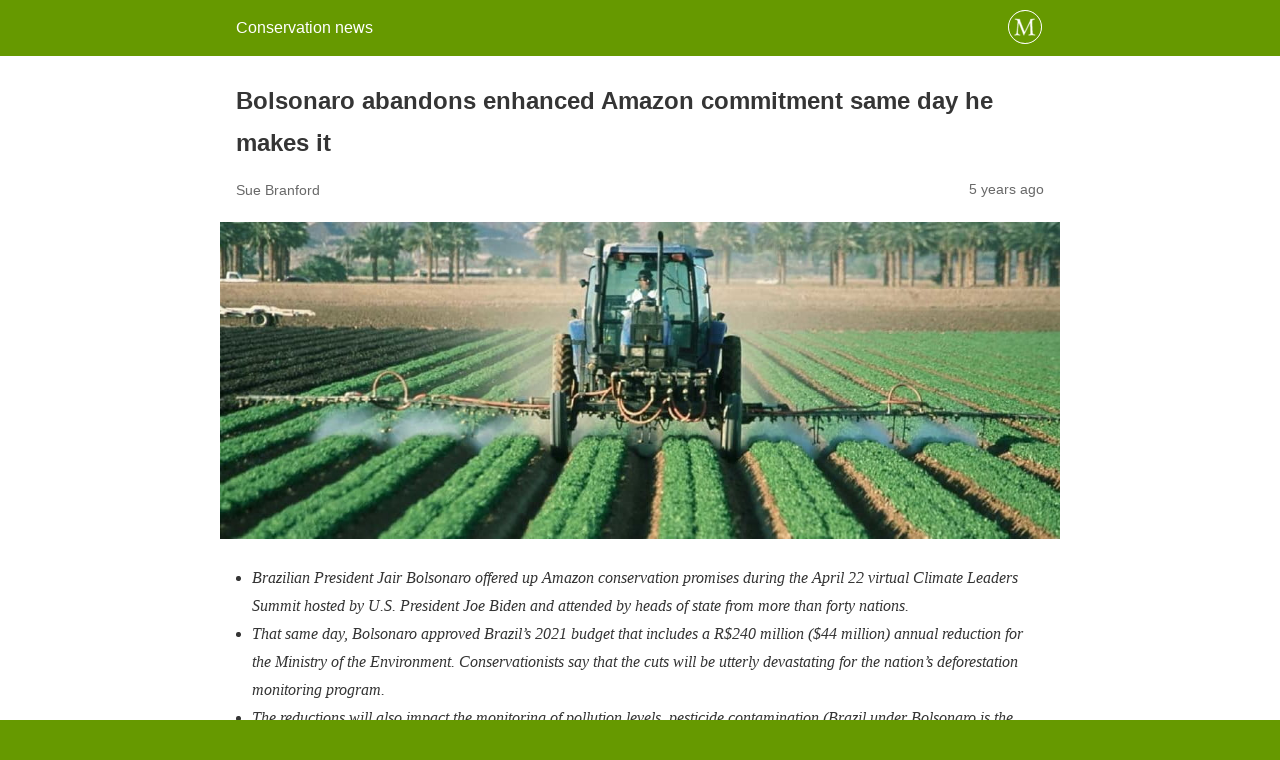

--- FILE ---
content_type: text/html; charset=utf-8
request_url: https://news.mongabay.com/2021/04/bolsonaro-abandons-enhanced-amazon-commitment-same-day-he-makes-it/amp/?print
body_size: 11861
content:
<!DOCTYPE html>
<html amp lang="en-US" data-amp-auto-lightbox-disable transformed="self;v=1" i-amphtml-layout="" i-amphtml-no-boilerplate="">
<head><meta charset="utf-8"><meta name="viewport" content="width=device-width,minimum-scale=1"><link rel="preconnect" href="https://cdn.ampproject.org"><style amp-runtime="" i-amphtml-version="012512221826001">html{overflow-x:hidden!important}html.i-amphtml-fie{height:100%!important;width:100%!important}html:not([amp4ads]),html:not([amp4ads]) body{height:auto!important}html:not([amp4ads]) body{margin:0!important}body{-webkit-text-size-adjust:100%;-moz-text-size-adjust:100%;-ms-text-size-adjust:100%;text-size-adjust:100%}html.i-amphtml-singledoc.i-amphtml-embedded{-ms-touch-action:pan-y pinch-zoom;touch-action:pan-y pinch-zoom}html.i-amphtml-fie>body,html.i-amphtml-singledoc>body{overflow:visible!important}html.i-amphtml-fie:not(.i-amphtml-inabox)>body,html.i-amphtml-singledoc:not(.i-amphtml-inabox)>body{position:relative!important}html.i-amphtml-ios-embed-legacy>body{overflow-x:hidden!important;overflow-y:auto!important;position:absolute!important}html.i-amphtml-ios-embed{overflow-y:auto!important;position:static}#i-amphtml-wrapper{overflow-x:hidden!important;overflow-y:auto!important;position:absolute!important;top:0!important;left:0!important;right:0!important;bottom:0!important;margin:0!important;display:block!important}html.i-amphtml-ios-embed.i-amphtml-ios-overscroll,html.i-amphtml-ios-embed.i-amphtml-ios-overscroll>#i-amphtml-wrapper{-webkit-overflow-scrolling:touch!important}#i-amphtml-wrapper>body{position:relative!important;border-top:1px solid transparent!important}#i-amphtml-wrapper+body{visibility:visible}#i-amphtml-wrapper+body .i-amphtml-lightbox-element,#i-amphtml-wrapper+body[i-amphtml-lightbox]{visibility:hidden}#i-amphtml-wrapper+body[i-amphtml-lightbox] .i-amphtml-lightbox-element{visibility:visible}#i-amphtml-wrapper.i-amphtml-scroll-disabled,.i-amphtml-scroll-disabled{overflow-x:hidden!important;overflow-y:hidden!important}amp-instagram{padding:54px 0px 0px!important;background-color:#fff}amp-iframe iframe{box-sizing:border-box!important}[amp-access][amp-access-hide]{display:none}[subscriptions-dialog],body:not(.i-amphtml-subs-ready) [subscriptions-action],body:not(.i-amphtml-subs-ready) [subscriptions-section]{display:none!important}amp-experiment,amp-live-list>[update]{display:none}amp-list[resizable-children]>.i-amphtml-loading-container.amp-hidden{display:none!important}amp-list [fetch-error],amp-list[load-more] [load-more-button],amp-list[load-more] [load-more-end],amp-list[load-more] [load-more-failed],amp-list[load-more] [load-more-loading]{display:none}amp-list[diffable] div[role=list]{display:block}amp-story-page,amp-story[standalone]{min-height:1px!important;display:block!important;height:100%!important;margin:0!important;padding:0!important;overflow:hidden!important;width:100%!important}amp-story[standalone]{background-color:#000!important;position:relative!important}amp-story-page{background-color:#757575}amp-story .amp-active>div,amp-story .i-amphtml-loader-background{display:none!important}amp-story-page:not(:first-of-type):not([distance]):not([active]){transform:translateY(1000vh)!important}amp-autocomplete{position:relative!important;display:inline-block!important}amp-autocomplete>input,amp-autocomplete>textarea{padding:0.5rem;border:1px solid rgba(0,0,0,.33)}.i-amphtml-autocomplete-results,amp-autocomplete>input,amp-autocomplete>textarea{font-size:1rem;line-height:1.5rem}[amp-fx^=fly-in]{visibility:hidden}amp-script[nodom],amp-script[sandboxed]{position:fixed!important;top:0!important;width:1px!important;height:1px!important;overflow:hidden!important;visibility:hidden}
/*# sourceURL=/css/ampdoc.css*/[hidden]{display:none!important}.i-amphtml-element{display:inline-block}.i-amphtml-blurry-placeholder{transition:opacity 0.3s cubic-bezier(0.0,0.0,0.2,1)!important;pointer-events:none}[layout=nodisplay]:not(.i-amphtml-element){display:none!important}.i-amphtml-layout-fixed,[layout=fixed][width][height]:not(.i-amphtml-layout-fixed){display:inline-block;position:relative}.i-amphtml-layout-responsive,[layout=responsive][width][height]:not(.i-amphtml-layout-responsive),[width][height][heights]:not([layout]):not(.i-amphtml-layout-responsive),[width][height][sizes]:not(img):not([layout]):not(.i-amphtml-layout-responsive){display:block;position:relative}.i-amphtml-layout-intrinsic,[layout=intrinsic][width][height]:not(.i-amphtml-layout-intrinsic){display:inline-block;position:relative;max-width:100%}.i-amphtml-layout-intrinsic .i-amphtml-sizer{max-width:100%}.i-amphtml-intrinsic-sizer{max-width:100%;display:block!important}.i-amphtml-layout-container,.i-amphtml-layout-fixed-height,[layout=container],[layout=fixed-height][height]:not(.i-amphtml-layout-fixed-height){display:block;position:relative}.i-amphtml-layout-fill,.i-amphtml-layout-fill.i-amphtml-notbuilt,[layout=fill]:not(.i-amphtml-layout-fill),body noscript>*{display:block;overflow:hidden!important;position:absolute;top:0;left:0;bottom:0;right:0}body noscript>*{position:absolute!important;width:100%;height:100%;z-index:2}body noscript{display:inline!important}.i-amphtml-layout-flex-item,[layout=flex-item]:not(.i-amphtml-layout-flex-item){display:block;position:relative;-ms-flex:1 1 auto;flex:1 1 auto}.i-amphtml-layout-fluid{position:relative}.i-amphtml-layout-size-defined{overflow:hidden!important}.i-amphtml-layout-awaiting-size{position:absolute!important;top:auto!important;bottom:auto!important}i-amphtml-sizer{display:block!important}@supports (aspect-ratio:1/1){i-amphtml-sizer.i-amphtml-disable-ar{display:none!important}}.i-amphtml-blurry-placeholder,.i-amphtml-fill-content{display:block;height:0;max-height:100%;max-width:100%;min-height:100%;min-width:100%;width:0;margin:auto}.i-amphtml-layout-size-defined .i-amphtml-fill-content{position:absolute;top:0;left:0;bottom:0;right:0}.i-amphtml-replaced-content,.i-amphtml-screen-reader{padding:0!important;border:none!important}.i-amphtml-screen-reader{position:fixed!important;top:0px!important;left:0px!important;width:4px!important;height:4px!important;opacity:0!important;overflow:hidden!important;margin:0!important;display:block!important;visibility:visible!important}.i-amphtml-screen-reader~.i-amphtml-screen-reader{left:8px!important}.i-amphtml-screen-reader~.i-amphtml-screen-reader~.i-amphtml-screen-reader{left:12px!important}.i-amphtml-screen-reader~.i-amphtml-screen-reader~.i-amphtml-screen-reader~.i-amphtml-screen-reader{left:16px!important}.i-amphtml-unresolved{position:relative;overflow:hidden!important}.i-amphtml-select-disabled{-webkit-user-select:none!important;-ms-user-select:none!important;user-select:none!important}.i-amphtml-notbuilt,[layout]:not(.i-amphtml-element),[width][height][heights]:not([layout]):not(.i-amphtml-element),[width][height][sizes]:not(img):not([layout]):not(.i-amphtml-element){position:relative;overflow:hidden!important;color:transparent!important}.i-amphtml-notbuilt:not(.i-amphtml-layout-container)>*,[layout]:not([layout=container]):not(.i-amphtml-element)>*,[width][height][heights]:not([layout]):not(.i-amphtml-element)>*,[width][height][sizes]:not([layout]):not(.i-amphtml-element)>*{display:none}amp-img:not(.i-amphtml-element)[i-amphtml-ssr]>img.i-amphtml-fill-content{display:block}.i-amphtml-notbuilt:not(.i-amphtml-layout-container),[layout]:not([layout=container]):not(.i-amphtml-element),[width][height][heights]:not([layout]):not(.i-amphtml-element),[width][height][sizes]:not(img):not([layout]):not(.i-amphtml-element){color:transparent!important;line-height:0!important}.i-amphtml-ghost{visibility:hidden!important}.i-amphtml-element>[placeholder],[layout]:not(.i-amphtml-element)>[placeholder],[width][height][heights]:not([layout]):not(.i-amphtml-element)>[placeholder],[width][height][sizes]:not([layout]):not(.i-amphtml-element)>[placeholder]{display:block;line-height:normal}.i-amphtml-element>[placeholder].amp-hidden,.i-amphtml-element>[placeholder].hidden{visibility:hidden}.i-amphtml-element:not(.amp-notsupported)>[fallback],.i-amphtml-layout-container>[placeholder].amp-hidden,.i-amphtml-layout-container>[placeholder].hidden{display:none}.i-amphtml-layout-size-defined>[fallback],.i-amphtml-layout-size-defined>[placeholder]{position:absolute!important;top:0!important;left:0!important;right:0!important;bottom:0!important;z-index:1}amp-img[i-amphtml-ssr]:not(.i-amphtml-element)>[placeholder]{z-index:auto}.i-amphtml-notbuilt>[placeholder]{display:block!important}.i-amphtml-hidden-by-media-query{display:none!important}.i-amphtml-element-error{background:red!important;color:#fff!important;position:relative!important}.i-amphtml-element-error:before{content:attr(error-message)}i-amp-scroll-container,i-amphtml-scroll-container{position:absolute;top:0;left:0;right:0;bottom:0;display:block}i-amp-scroll-container.amp-active,i-amphtml-scroll-container.amp-active{overflow:auto;-webkit-overflow-scrolling:touch}.i-amphtml-loading-container{display:block!important;pointer-events:none;z-index:1}.i-amphtml-notbuilt>.i-amphtml-loading-container{display:block!important}.i-amphtml-loading-container.amp-hidden{visibility:hidden}.i-amphtml-element>[overflow]{cursor:pointer;position:relative;z-index:2;visibility:hidden;display:initial;line-height:normal}.i-amphtml-layout-size-defined>[overflow]{position:absolute}.i-amphtml-element>[overflow].amp-visible{visibility:visible}template{display:none!important}.amp-border-box,.amp-border-box *,.amp-border-box :after,.amp-border-box :before{box-sizing:border-box}amp-pixel{display:none!important}amp-analytics,amp-auto-ads,amp-story-auto-ads{position:fixed!important;top:0!important;width:1px!important;height:1px!important;overflow:hidden!important;visibility:hidden}amp-story{visibility:hidden!important}html.i-amphtml-fie>amp-analytics{position:initial!important}[visible-when-invalid]:not(.visible),form [submit-error],form [submit-success],form [submitting]{display:none}amp-accordion{display:block!important}@media (min-width:1px){:where(amp-accordion>section)>:first-child{margin:0;background-color:#efefef;padding-right:20px;border:1px solid #dfdfdf}:where(amp-accordion>section)>:last-child{margin:0}}amp-accordion>section{float:none!important}amp-accordion>section>*{float:none!important;display:block!important;overflow:hidden!important;position:relative!important}amp-accordion,amp-accordion>section{margin:0}amp-accordion:not(.i-amphtml-built)>section>:last-child{display:none!important}amp-accordion:not(.i-amphtml-built)>section[expanded]>:last-child{display:block!important}
/*# sourceURL=/css/ampshared.css*/</style><meta property="og:locale" content="en_US"><meta property="og:type" content="article"><meta property="og:title" content="Bolsonaro abandons enhanced Amazon commitment same day he makes it"><meta property="og:description" content="The Brazilian president offered up conservation promises during the Earth Day global Climate Leaders Summit, then slashed the environmental ministry’s 2021 budget by $44 million."><meta property="og:url" content="https://news.mongabay.com/2021/04/bolsonaro-abandons-enhanced-amazon-commitment-same-day-he-makes-it/"><meta property="og:site_name" content="Conservation news"><meta property="article:publisher" content="https://www.facebook.com/mongabay/"><meta property="article:published_time" content="2021-04-27T17:13:47+00:00"><meta property="og:image" content="https://imgs.mongabay.com/wp-content/uploads/sites/20/2021/04/27170650/BANNER-IMAGE-bo.jpg"><meta property="og:image:width" content="1210"><meta property="og:image:height" content="453"><meta property="og:image:type" content="image/jpeg"><meta name="author" content="Glenn Scherer"><meta name="twitter:label1" content="Written by"><meta name="twitter:data1" content="Glenn Scherer"><meta name="twitter:label2" content="Est. reading time"><meta name="twitter:data2" content="4 minutes"><meta name="robots" content="index, follow, max-image-preview:large, max-snippet:-1, max-video-preview:-1"><meta name="generator" content="AMP Plugin v2.5.5; mode=reader; theme=legacy"><meta name="generator" content="WordPress 6.8.3"><script async="" src="https://cdn.ampproject.org/v0.mjs" type="module" crossorigin="anonymous"></script><script async nomodule src="https://cdn.ampproject.org/v0.js" crossorigin="anonymous"></script><script src="https://cdn.ampproject.org/v0/amp-analytics-0.1.mjs" async="" custom-element="amp-analytics" type="module" crossorigin="anonymous"></script><script async nomodule src="https://cdn.ampproject.org/v0/amp-analytics-0.1.js" crossorigin="anonymous" custom-element="amp-analytics"></script><style amp-custom="">#amp-mobile-version-switcher{left:0;position:absolute;width:100%;z-index:100}#amp-mobile-version-switcher>a{background-color:#444;border:0;color:#eaeaea;display:block;font-family:-apple-system,BlinkMacSystemFont,Segoe UI,Roboto,Oxygen-Sans,Ubuntu,Cantarell,Helvetica Neue,sans-serif;font-size:16px;font-weight:600;padding:15px 0;text-align:center;-webkit-text-decoration:none;text-decoration:none}#amp-mobile-version-switcher>a:active,#amp-mobile-version-switcher>a:focus,#amp-mobile-version-switcher>a:hover{-webkit-text-decoration:underline;text-decoration:underline}:where(.wp-block-button__link){border-radius:9999px;box-shadow:none;padding:calc(.667em + 2px) calc(1.333em + 2px);text-decoration:none}:root :where(.wp-block-button .wp-block-button__link.is-style-outline),:root :where(.wp-block-button.is-style-outline>.wp-block-button__link){border:2px solid;padding:.667em 1.333em}:root :where(.wp-block-button .wp-block-button__link.is-style-outline:not(.has-text-color)),:root :where(.wp-block-button.is-style-outline>.wp-block-button__link:not(.has-text-color)){color:currentColor}:root :where(.wp-block-button .wp-block-button__link.is-style-outline:not(.has-background)),:root :where(.wp-block-button.is-style-outline>.wp-block-button__link:not(.has-background)){background-color:initial;background-image:none}:where(.wp-block-columns){margin-bottom:1.75em}:where(.wp-block-columns.has-background){padding:1.25em 2.375em}:where(.wp-block-post-comments input[type=submit]){border:none}:where(.wp-block-cover-image:not(.has-text-color)),:where(.wp-block-cover:not(.has-text-color)){color:#fff}:where(.wp-block-cover-image.is-light:not(.has-text-color)),:where(.wp-block-cover.is-light:not(.has-text-color)){color:#000}:root :where(.wp-block-cover h1:not(.has-text-color)),:root :where(.wp-block-cover h2:not(.has-text-color)),:root :where(.wp-block-cover h3:not(.has-text-color)),:root :where(.wp-block-cover h4:not(.has-text-color)),:root :where(.wp-block-cover h5:not(.has-text-color)),:root :where(.wp-block-cover h6:not(.has-text-color)),:root :where(.wp-block-cover p:not(.has-text-color)){color:inherit}:where(.wp-block-file){margin-bottom:1.5em}:where(.wp-block-file__button){border-radius:2em;display:inline-block;padding:.5em 1em}:where(.wp-block-file__button):is(a):active,:where(.wp-block-file__button):is(a):focus,:where(.wp-block-file__button):is(a):hover,:where(.wp-block-file__button):is(a):visited{box-shadow:none;color:#fff;opacity:.85;text-decoration:none}:where(.wp-block-group.wp-block-group-is-layout-constrained){position:relative}@keyframes show-content-image{0%{visibility:hidden}99%{visibility:hidden}to{visibility:visible}}@keyframes turn-on-visibility{0%{opacity:0}to{opacity:1}}@keyframes turn-off-visibility{0%{opacity:1;visibility:visible}99%{opacity:0;visibility:visible}to{opacity:0;visibility:hidden}}@keyframes lightbox-zoom-in{0%{transform:translate(calc(( -100vw + var(--wp--lightbox-scrollbar-width) ) / 2 + var(--wp--lightbox-initial-left-position)),calc(-50vh + var(--wp--lightbox-initial-top-position))) scale(var(--wp--lightbox-scale))}to{transform:translate(-50%,-50%) scale(1)}}@keyframes lightbox-zoom-out{0%{transform:translate(-50%,-50%) scale(1);visibility:visible}99%{visibility:visible}to{transform:translate(calc(( -100vw + var(--wp--lightbox-scrollbar-width) ) / 2 + var(--wp--lightbox-initial-left-position)),calc(-50vh + var(--wp--lightbox-initial-top-position))) scale(var(--wp--lightbox-scale));visibility:hidden}}:where(.wp-block-latest-comments:not([data-amp-original-style*=line-height] .wp-block-latest-comments__comment)){line-height:1.1}:where(.wp-block-latest-comments:not([data-amp-original-style*=line-height] .wp-block-latest-comments__comment-excerpt p)){line-height:1.8}:root :where(.wp-block-latest-posts.is-grid){padding:0}:root :where(.wp-block-latest-posts.wp-block-latest-posts__list){padding-left:0}ul{box-sizing:border-box}:root :where(.wp-block-list.has-background){padding:1.25em 2.375em}:where(.wp-block-navigation.has-background .wp-block-navigation-item a:not(.wp-element-button)),:where(.wp-block-navigation.has-background .wp-block-navigation-submenu a:not(.wp-element-button)){padding:.5em 1em}:where(.wp-block-navigation .wp-block-navigation__submenu-container .wp-block-navigation-item a:not(.wp-element-button)),:where(.wp-block-navigation .wp-block-navigation__submenu-container .wp-block-navigation-submenu a:not(.wp-element-button)),:where(.wp-block-navigation .wp-block-navigation__submenu-container .wp-block-navigation-submenu button.wp-block-navigation-item__content),:where(.wp-block-navigation .wp-block-navigation__submenu-container .wp-block-pages-list__item button.wp-block-navigation-item__content){padding:.5em 1em}@keyframes overlay-menu__fade-in-animation{0%{opacity:0;transform:translateY(.5em)}to{opacity:1;transform:translateY(0)}}:root :where(p.has-background){padding:1.25em 2.375em}:where(p.has-text-color:not(.has-link-color)) a{color:inherit}:where(.wp-block-post-excerpt){box-sizing:border-box;margin-bottom:var(--wp--style--block-gap);margin-top:var(--wp--style--block-gap)}:where(.wp-block-preformatted.has-background){padding:1.25em 2.375em}:where(.wp-block-search__button){border:1px solid #ccc;padding:6px 10px}:where(.wp-block-search__input){font-family:inherit;font-size:inherit;font-style:inherit;font-weight:inherit;letter-spacing:inherit;line-height:inherit;text-transform:inherit}:where(.wp-block-search__button-inside .wp-block-search__inside-wrapper){border:1px solid #949494;box-sizing:border-box;padding:4px}:where(.wp-block-search__button-inside .wp-block-search__inside-wrapper) :where(.wp-block-search__button){padding:4px 8px}:root :where(.wp-block-separator.is-style-dots){height:auto;line-height:1;text-align:center}:root :where(.wp-block-separator.is-style-dots):before{color:currentColor;content:"···";font-family:serif;font-size:1.5em;letter-spacing:2em;padding-left:2em}:root :where(.wp-block-site-logo.is-style-rounded){border-radius:9999px}:root :where(.wp-block-social-links .wp-social-link a){padding:.25em}:root :where(.wp-block-social-links.is-style-logos-only .wp-social-link a){padding:0}:root :where(.wp-block-social-links.is-style-pill-shape .wp-social-link a){padding-left:.6666666667em;padding-right:.6666666667em}:root :where(.wp-block-tag-cloud.is-style-outline){display:flex;flex-wrap:wrap;gap:1ch}:root :where(.wp-block-tag-cloud.is-style-outline a){border:1px solid;margin-right:0;padding:1ch 2ch}:root :where(.wp-block-tag-cloud.is-style-outline a):not(#_#_#_#_#_#_#_#_){font-size:unset;text-decoration:none}:root :where(.wp-block-table-of-contents){box-sizing:border-box}:where(.wp-block-term-description){box-sizing:border-box;margin-bottom:var(--wp--style--block-gap);margin-top:var(--wp--style--block-gap)}:where(pre.wp-block-verse){font-family:inherit}:root{--wp--preset--font-size--normal:16px;--wp--preset--font-size--huge:42px}.aligncenter{clear:both}html :where(.has-border-color){border-style:solid}html :where([data-amp-original-style*=border-top-color]){border-top-style:solid}html :where([data-amp-original-style*=border-right-color]){border-right-style:solid}html :where([data-amp-original-style*=border-bottom-color]){border-bottom-style:solid}html :where([data-amp-original-style*=border-left-color]){border-left-style:solid}html :where([data-amp-original-style*=border-width]){border-style:solid}html :where([data-amp-original-style*=border-top-width]){border-top-style:solid}html :where([data-amp-original-style*=border-right-width]){border-right-style:solid}html :where([data-amp-original-style*=border-bottom-width]){border-bottom-style:solid}html :where([data-amp-original-style*=border-left-width]){border-left-style:solid}html :where(img[class*=wp-image-]){height:auto;max-width:100%}:where(figure){margin:0 0 1em}html :where(.is-position-sticky){--wp-admin--admin-bar--position-offset:var(--wp-admin--admin-bar--height,0px)}@media screen and (max-width:600px){html :where(.is-position-sticky){--wp-admin--admin-bar--position-offset:0px}}:root :where(.wp-block-image figcaption){color:#555;font-size:13px;text-align:center}:where(.wp-block-group.has-background){padding:1.25em 2.375em}:root :where(.wp-block-template-part.has-background){margin-bottom:0;margin-top:0;padding:1.25em 2.375em}:root{--wp-admin-theme-color:#3858e9;--wp-admin-theme-color--rgb:56,88,233;--wp-admin-theme-color-darker-10:#2145e6;--wp-admin-theme-color-darker-10--rgb:33,69,230;--wp-admin-theme-color-darker-20:#183ad6;--wp-admin-theme-color-darker-20--rgb:24,58,214;--wp-admin-border-width-focus:2px}@media (min-resolution:192dpi){:root{--wp-admin-border-width-focus:1.5px}}@keyframes components-animate__appear-animation{0%{transform:translateY(-2em) scaleY(0) scaleX(0)}to{transform:translateY(0) scaleY(1) scaleX(1)}}@keyframes components-animate__slide-in-animation{to{transform:translateX(0)}}@keyframes components-animate__loading{0%{opacity:.5}50%{opacity:1}to{opacity:.5}}@keyframes components-button__busy-animation{0%{background-position:200px 0}}@keyframes __wp-base-styles-fade-in{0%{opacity:0}to{opacity:1}}@keyframes __wp-base-styles-fade-out{0%{opacity:1}to{opacity:0}}@keyframes components-modal__appear-animation{0%{opacity:0;transform:scale(.9)}to{opacity:1;transform:scale(1)}}@keyframes components-modal__disappear-animation{0%{opacity:1;transform:scale(1)}to{opacity:0;transform:scale(.9)}}@keyframes components-resizable-box__top-bottom-animation{0%{opacity:0;transform:scaleX(0)}to{opacity:1;transform:scaleX(1)}}@keyframes components-resizable-box__left-right-animation{0%{opacity:0;transform:scaleY(0)}to{opacity:1;transform:scaleY(1)}}@keyframes components-button__appear-animation{0%{transform:scaleY(0)}to{transform:scaleY(1)}}:root{--wp-admin-theme-color:#007cba;--wp-admin-theme-color--rgb:0,124,186;--wp-admin-theme-color-darker-10:#006ba1;--wp-admin-theme-color-darker-10--rgb:0,107,161;--wp-admin-theme-color-darker-20:#005a87;--wp-admin-theme-color-darker-20--rgb:0,90,135;--wp-admin-border-width-focus:2px;--wp-block-synced-color:#7a00df;--wp-block-synced-color--rgb:122,0,223;--wp-bound-block-color:var(--wp-block-synced-color)}@media (min-resolution:192dpi){:root{--wp-admin-border-width-focus:1.5px}}:root{--wp-admin-theme-color:#007cba;--wp-admin-theme-color--rgb:0,124,186;--wp-admin-theme-color-darker-10:#006ba1;--wp-admin-theme-color-darker-10--rgb:0,107,161;--wp-admin-theme-color-darker-20:#005a87;--wp-admin-theme-color-darker-20--rgb:0,90,135;--wp-admin-border-width-focus:2px;--wp-block-synced-color:#7a00df;--wp-block-synced-color--rgb:122,0,223;--wp-bound-block-color:var(--wp-block-synced-color)}@media (min-resolution:192dpi){:root{--wp-admin-border-width-focus:1.5px}}@keyframes hide-during-dragging{to{position:fixed;transform:translate(9999px,9999px)}}@keyframes loadingpulse{0%{opacity:1}50%{opacity:0}to{opacity:1}}@keyframes __wp-base-styles-fade-in{0%{opacity:0}to{opacity:1}}:root{--wp-admin-theme-color:#007cba;--wp-admin-theme-color--rgb:0,124,186;--wp-admin-theme-color-darker-10:#006ba1;--wp-admin-theme-color-darker-10--rgb:0,107,161;--wp-admin-theme-color-darker-20:#005a87;--wp-admin-theme-color-darker-20--rgb:0,90,135;--wp-admin-border-width-focus:2px;--wp-block-synced-color:#7a00df;--wp-block-synced-color--rgb:122,0,223;--wp-bound-block-color:var(--wp-block-synced-color)}@media (min-resolution:192dpi){:root{--wp-admin-border-width-focus:1.5px}}:root{--wp-admin-theme-color:#007cba;--wp-admin-theme-color--rgb:0,124,186;--wp-admin-theme-color-darker-10:#006ba1;--wp-admin-theme-color-darker-10--rgb:0,107,161;--wp-admin-theme-color-darker-20:#005a87;--wp-admin-theme-color-darker-20--rgb:0,90,135;--wp-admin-border-width-focus:2px;--wp-block-synced-color:#7a00df;--wp-block-synced-color--rgb:122,0,223;--wp-bound-block-color:var(--wp-block-synced-color)}@media (min-resolution:192dpi){:root{--wp-admin-border-width-focus:1.5px}}:root{--wp-admin-theme-color:#007cba;--wp-admin-theme-color--rgb:0,124,186;--wp-admin-theme-color-darker-10:#006ba1;--wp-admin-theme-color-darker-10--rgb:0,107,161;--wp-admin-theme-color-darker-20:#005a87;--wp-admin-theme-color-darker-20--rgb:0,90,135;--wp-admin-border-width-focus:2px;--wp-block-synced-color:#7a00df;--wp-block-synced-color--rgb:122,0,223;--wp-bound-block-color:var(--wp-block-synced-color)}@media (min-resolution:192dpi){:root{--wp-admin-border-width-focus:1.5px}}@keyframes editor-post-publish-panel__slide-in-animation{to{transform:translateX(0)}}.aligncenter{margin-top:1em;margin-right:auto;margin-bottom:1em;margin-left:auto}.aligncenter{display:block;text-align:center;margin-left:auto;margin-right:auto}.amp-wp-enforced-sizes{max-width:100%;margin:0 auto}html{background:#690}body{background:#fff;color:#353535;font-family:Georgia,"Times New Roman",Times,Serif;font-weight:300;line-height:1.75}p,ul,figure{margin:0 0 1em;padding:0}a,a:visited{color:#690}a:hover,a:active,a:focus{color:#353535}.amp-wp-meta,.amp-wp-header div,.amp-wp-title,.wp-caption-text,.amp-wp-tax-category,.amp-wp-comments-link,.amp-wp-footer p,.back-to-top{font-family:-apple-system,BlinkMacSystemFont,"Segoe UI","Roboto","Oxygen-Sans","Ubuntu","Cantarell","Helvetica Neue",sans-serif}.amp-wp-header{background-color:#690}.amp-wp-header div{color:#fff;font-size:1em;font-weight:400;margin:0 auto;max-width:calc(840px - 32px);padding:.875em 16px;position:relative}.amp-wp-header a{color:#fff;text-decoration:none}.amp-wp-header .amp-wp-site-icon{background-color:#fff;border:1px solid #fff;border-radius:50%;position:absolute;right:18px;top:10px}.amp-wp-article{color:#353535;font-weight:400;margin:1.5em auto;max-width:840px;overflow-wrap:break-word;word-wrap:break-word}.amp-wp-article-header{align-items:center;align-content:stretch;display:flex;flex-wrap:wrap;justify-content:space-between;margin:1.5em 16px 0}.amp-wp-title{color:#353535;display:block;flex:1 0 100%;font-weight:900;margin:0 0 .625em;width:100%}.amp-wp-meta{color:#696969;display:inline-block;flex:2 1 50%;font-size:.875em;line-height:1.5em;margin:0 0 1.5em;padding:0}.amp-wp-article-header .amp-wp-meta:last-of-type{text-align:right}.amp-wp-article-header .amp-wp-meta:first-of-type{text-align:left}.amp-wp-byline .amp-wp-author{display:inline-block;vertical-align:middle}.amp-wp-posted-on{text-align:right}.amp-wp-article-featured-image{margin:0 0 1em}.amp-wp-article-featured-image img:not(amp-img){max-width:100%;height:auto;margin:0 auto}.amp-wp-article-featured-image.wp-caption .wp-caption-text{margin:0 18px}.amp-wp-article-content{margin:0 16px}.amp-wp-article-content ul{margin-left:1em}.amp-wp-article-content .wp-caption{max-width:100%}.wp-caption{padding:0}.wp-caption .wp-caption-text{border-bottom:1px solid #c2c2c2;color:#696969;font-size:.875em;line-height:1.5em;margin:0;padding:.66em 10px .75em}.amp-wp-article-footer .amp-wp-meta{display:block}.amp-wp-tax-category{color:#696969;font-size:.875em;line-height:1.5em;margin:1.5em 16px}.amp-wp-comments-link{color:#696969;font-size:.875em;line-height:1.5em;text-align:center;margin:2.25em 0 1.5em}.amp-wp-comments-link a{border-style:solid;border-color:#c2c2c2;border-width:1px 1px 2px;border-radius:4px;background-color:transparent;color:#690;cursor:pointer;display:block;font-size:14px;font-weight:600;line-height:18px;margin:0 auto;max-width:200px;padding:11px 16px;text-decoration:none;width:50%;-webkit-transition:background-color .2s ease;transition:background-color .2s ease}.amp-wp-footer{border-top:1px solid #c2c2c2;margin:calc(1.5em - 1px) 0 0}.amp-wp-footer div{margin:0 auto;max-width:calc(840px - 32px);padding:1.25em 16px 1.25em;position:relative}.amp-wp-footer h2{font-size:1em;line-height:1.375em;margin:0 0 .5em}.amp-wp-footer p{color:#696969;font-size:.8em;line-height:1.5em;margin:0 85px 0 0}.amp-wp-footer a{text-decoration:none}.back-to-top{bottom:1.275em;font-size:.8em;font-weight:600;line-height:2em;position:absolute;right:16px}

/*# sourceURL=amp-custom.css */</style><link rel="canonical" href="https://news.mongabay.com/2021/04/bolsonaro-abandons-enhanced-amazon-commitment-same-day-he-makes-it/"><script type="application/ld+json" class="yoast-schema-graph">{"@context":"https://schema.org","@graph":[{"@type":"Article","@id":"https://news.mongabay.com/2021/04/bolsonaro-abandons-enhanced-amazon-commitment-same-day-he-makes-it/#article","isPartOf":{"@id":"https://news.mongabay.com/2021/04/bolsonaro-abandons-enhanced-amazon-commitment-same-day-he-makes-it/"},"author":{"name":"Glenn Scherer","@id":"https://news.mongabay.com/#/schema/person/a79ac240beb6e72c177534d1cdd054ac"},"headline":"Bolsonaro abandons enhanced Amazon commitment same day he makes it","datePublished":"2021-04-27T17:13:47+00:00","mainEntityOfPage":{"@id":"https://news.mongabay.com/2021/04/bolsonaro-abandons-enhanced-amazon-commitment-same-day-he-makes-it/"},"wordCount":776,"commentCount":0,"publisher":{"@id":"https://news.mongabay.com/#organization"},"image":{"@id":"https://news.mongabay.com/2021/04/bolsonaro-abandons-enhanced-amazon-commitment-same-day-he-makes-it/#primaryimage"},"thumbnailUrl":"https://imgs.mongabay.com/wp-content/uploads/sites/20/2021/04/27170650/BANNER-IMAGE-bo.jpg","inLanguage":"en-US","potentialAction":[{"@type":"CommentAction","name":"Comment","target":["https://news.mongabay.com/2021/04/bolsonaro-abandons-enhanced-amazon-commitment-same-day-he-makes-it/#respond"]}]},{"@type":"WebPage","@id":"https://news.mongabay.com/2021/04/bolsonaro-abandons-enhanced-amazon-commitment-same-day-he-makes-it/","url":"https://news.mongabay.com/2021/04/bolsonaro-abandons-enhanced-amazon-commitment-same-day-he-makes-it/","name":"Bolsonaro abandons enhanced Amazon commitment same day he makes it","isPartOf":{"@id":"https://news.mongabay.com/#website"},"primaryImageOfPage":{"@id":"https://news.mongabay.com/2021/04/bolsonaro-abandons-enhanced-amazon-commitment-same-day-he-makes-it/#primaryimage"},"image":{"@id":"https://news.mongabay.com/2021/04/bolsonaro-abandons-enhanced-amazon-commitment-same-day-he-makes-it/#primaryimage"},"thumbnailUrl":"https://imgs.mongabay.com/wp-content/uploads/sites/20/2021/04/27170650/BANNER-IMAGE-bo.jpg","datePublished":"2021-04-27T17:13:47+00:00","breadcrumb":{"@id":"https://news.mongabay.com/2021/04/bolsonaro-abandons-enhanced-amazon-commitment-same-day-he-makes-it/#breadcrumb"},"inLanguage":"en-US","potentialAction":[{"@type":"ReadAction","target":["https://news.mongabay.com/2021/04/bolsonaro-abandons-enhanced-amazon-commitment-same-day-he-makes-it/"]}]},{"@type":"ImageObject","inLanguage":"en-US","@id":"https://news.mongabay.com/2021/04/bolsonaro-abandons-enhanced-amazon-commitment-same-day-he-makes-it/#primaryimage","url":"https://imgs.mongabay.com/wp-content/uploads/sites/20/2021/04/27170650/BANNER-IMAGE-bo.jpg","contentUrl":"https://imgs.mongabay.com/wp-content/uploads/sites/20/2021/04/27170650/BANNER-IMAGE-bo.jpg","width":1210,"height":453},{"@type":"BreadcrumbList","@id":"https://news.mongabay.com/2021/04/bolsonaro-abandons-enhanced-amazon-commitment-same-day-he-makes-it/#breadcrumb","itemListElement":[{"@type":"ListItem","position":1,"name":"Home","item":"https://news.mongabay.com/"},{"@type":"ListItem","position":2,"name":"Bolsonaro abandons enhanced Amazon commitment same day he makes it"}]},{"@type":"WebSite","@id":"https://news.mongabay.com/#website","url":"https://news.mongabay.com/","name":"Conservation news","description":"Environmental science and conservation news","publisher":{"@id":"https://news.mongabay.com/#organization"},"potentialAction":[{"@type":"SearchAction","target":{"@type":"EntryPoint","urlTemplate":"https://news.mongabay.com/?s={search_term_string}"},"query-input":{"@type":"PropertyValueSpecification","valueRequired":true,"valueName":"search_term_string"}}],"inLanguage":"en-US"},{"@type":"Organization","@id":"https://news.mongabay.com/#organization","name":"Mongabay","url":"https://news.mongabay.com/","logo":{"@type":"ImageObject","inLanguage":"en-US","@id":"https://news.mongabay.com/#/schema/logo/image/","url":"https://imgs.mongabay.com/wp-content/uploads/sites/20/2025/12/09122953/mongabay_logo_geco.jpg","contentUrl":"https://imgs.mongabay.com/wp-content/uploads/sites/20/2025/12/09122953/mongabay_logo_geco.jpg","width":342,"height":342,"caption":"Mongabay"},"image":{"@id":"https://news.mongabay.com/#/schema/logo/image/"},"sameAs":["https://www.facebook.com/mongabay/","https://x.com/mongabay","https://www.instagram.com/mongabay/","https://www.linkedin.com/company/1617875","https://www.youtube.com/channel/UCnrubbmyCz8krGnpsbhJRYg"]},{"@type":"Person","@id":"https://news.mongabay.com/#/schema/person/a79ac240beb6e72c177534d1cdd054ac","name":"Glenn Scherer","image":{"@type":"ImageObject","inLanguage":"en-US","@id":"https://news.mongabay.com/#/schema/person/image/","url":"https://secure.gravatar.com/avatar/975100c711ed9f4e4736fd7fa588cb07b44dc86ff3a043a9113559110473e565?s=96\u0026d=identicon\u0026r=g","contentUrl":"https://secure.gravatar.com/avatar/975100c711ed9f4e4736fd7fa588cb07b44dc86ff3a043a9113559110473e565?s=96\u0026d=identicon\u0026r=g","caption":"Glenn Scherer"},"description":"Glenn is a journalist and editor whose writing about the environment has appeared on ScientificAmerican.com, Salon.com, Grist.org, DailyClimate.org, and in more than 150 U.S. newspapers. He has worked as a researcher and speechwriter for TV journalist Bill Moyers, and co-founded Blue Ridge Press in 2007, a nationally syndicated environmental commentary service published in 550 of the nation’s newspapers which has reached more than 90 million readers.","url":"https://news.mongabay.com/author/glenn/"}]}</script></head>

<body class="">

<header id="top" class="amp-wp-header">
	<div>
		<a href="https://news.mongabay.com/" data-wpel-link="internal">
										<img src="https://imgs.mongabay.com/wp-content/uploads/sites/20/2020/05/16160320/cropped-mongabay_icon-32x32.png" width="32" height="32" class="amp-wp-site-icon amp-wp-enforced-sizes" data-hero-candidate alt="Site icon" decoding="async">
						<span class="amp-site-title">
				Conservation news			</span>
		</a>
	</div>
</header>

<article class="amp-wp-article">
	<header class="amp-wp-article-header">
		<h1 class="amp-wp-title">Bolsonaro abandons enhanced Amazon commitment same day he makes it</h1>
			<div class="amp-wp-meta amp-wp-byline">
												<span class="amp-wp-author author vcard">
					Sue Branford				</span>
										</div>
<div class="amp-wp-meta amp-wp-posted-on">
	<time datetime="2021-04-27T17:13:47+00:00">
		5 years ago	</time>
</div>
	</header>

	<figure class="amp-wp-article-featured-image wp-caption">
	<img src="https://imgs.mongabay.com/wp-content/uploads/sites/20/2021/04/27170650/BANNER-IMAGE-bo-1200x453.jpg" class="attachment-large size-large wp-post-image amp-wp-enforced-sizes" alt="" decoding="async" data-hero-candidate="" width="1200" height="453">	</figure>
        
	<div class="amp-wp-article-content">
    <div class="bulletpoints"><ul><li><em>Brazilian President Jair Bolsonaro offered up Amazon conservation promises during the April 22 virtual Climate Leaders Summit hosted by U.S. President Joe Biden and attended by heads of state from more than forty nations.</em></li><li><em>That same day, Bolsonaro approved Brazil’s 2021 budget that includes a R$240 million ($44 million) annual reduction for the Ministry of the Environment. Conservationists say that the cuts will be utterly devastating for the nation’s deforestation monitoring program.</em></li><li><em>The reductions will also impact the monitoring of pollution levels, pesticide contamination (Brazil under Bolsonaro is the biggest user of pesticides in the world), illegal mining, and wildlife trafficking. ICMbio, which oversees 334 of Brazil’s protected areas, also saw cuts.</em></li><li><em>While environmentalists were enraged by the slashed ministry budget, the agricultural sector remains largely happy with Bolsonaro whose policies continue to benefit them. However, if Brazil continues along an anti-environmental path, it risks global boycotts of its commodities.</em></li></ul></div>		<p>On Earth Day, 22 April, the same day Jair Bolsonaro made <a href="https://news.mongabay.com/2021/04/as-climate-summit-unfolds-no-biden-bolsonaro-amazon-deal-forthcoming/" data-wpel-link="internal">his speech</a> at President Joseph Biden’s Climate Leaders Summit (during which the Brazilian president promised to strengthen the country’s environmental bodies <a href="https://www.bbc.com/portuguese/internacional-56848474" data-wpel-link="external" target="_blank" rel="external">“duplicating the funds for environmental monitoring”</a>), he also signed off on the nation’s 2021 budget. Published the following day in the official federal gazette, it included a cut of almost R$240 million ($44 million) for the Ministry of the Environment.</p>
<p>The government had earlier indicated it would be <a href="https://news.mongabay.com/2021/02/brazil-guts-agencies-sabotaging-environmental-protection-in-amazon-report/" data-wpel-link="internal">reducing expenditure on environmental monitoring</a> this year, slashing it to two-thirds of the 2019 level, (a budget approved the year before Bolsonaro came to office). The new cut is a further blow. It reduces environmental monitoring expenditures to R$83 million ($15 million), regarded as <a href="https://www.dw.com/pt-br/corte-de-verba-refor%C3%A7a-desmonte-da-fiscaliza%C3%A7%C3%A3o-ambiental-no-brasil/a-57327500" data-wpel-link="external" target="_blank" rel="external">“absolutely insufficient”</a> by Suely Araujo, a specialist in public policy at the Observatório do Clima (a consortium of NGOs), and a former president of IBAMA, the government’s environmental agency.</p>
<p>The Bolsonaro administration’s action immediately triggered the wrath of environmentalists, at home and abroad. The young Swedish activist, Greta Thunberg, <a href="https://twitter.com/GretaThunberg/status/1385950833712549892?s=20" data-wpel-link="external" target="_blank" rel="external">commented</a> on her Twitter account: “Oops… it’s almost as if our ‘climate leaders’ aren’t taking this seriously.”</p>
<figure id="attachment_242055" class="wp-caption aligncenter"><img loading="lazy" decoding="async" class="size-full wp-image-242055 amp-wp-enforced-sizes" src="https://imgs.mongabay.com/wp-content/uploads/sites/20/2021/04/27170743/Bolsonaro-copy.jpg" alt="" width="768" height="513" srcset="https://imgs.mongabay.com/wp-content/uploads/sites/20/2021/04/27170743/Bolsonaro-copy.jpg 768w, https://imgs.mongabay.com/wp-content/uploads/sites/20/2021/04/27170743/Bolsonaro-copy-610x407.jpg 610w, https://imgs.mongabay.com/wp-content/uploads/sites/20/2021/04/27170743/Bolsonaro-copy-350x233.jpg 350w" sizes="auto, (max-width: 768px) 100vw, 768px"><figcaption class="wp-caption-text">Brazilian President Jair Bolsonaro. Photo credit: Palácio do Planalto on VisualHunt.com</figcaption></figure>
<p>Araujo says that at least R$110 million ($20 million) is needed to prevent Brazil’s environmental monitoring program from collapsing. The ministry’s inspectors combat illegal deforestation, while also monitoring pollution levels, pesticide contamination, illegal mining, wildlife trafficking and other activities.</p>
<p>The Chico Mendes Institute for Biodiversity Conservation (ICMbio), responsible for 334 of Brazil’s protected areas covering 9.3% of the nation’s territory, and 20% of Brazilian waterways, also suffered further cuts. It has been allocated just R$101 million ($18 million).</p>
<p>“For ICMBio to be able to manage properly all the areas it is responsible for, it needs three times more money than it has been given,” Araujo said.</p>
<p>Environmental experts believe that the harm done will be even greater than the stark budget numbers suggest: “Under previous governments, we relied on money that came into Brazil as non-reimbursable funds [from Norway, Germany and other nations]. And this money made the work of the environmental organs viable insofar as it provided the structure for inspection and surveillance,” <a href="https://www.dw.com/pt-br/corte-de-verba-refor%C3%A7a-desmonte-da-fiscaliza%C3%A7%C3%A3o-ambiental-no-brasil/a-57327500" data-wpel-link="external" target="_blank" rel="external">said</a> Elisabeth Uema, Executive-Secretary of Ascema Nacional (the National Association of Environment Specialists).</p>
<p>But, she adds, these international grants have rigid rules. They require, for example, commitments, criteria for monitoring expenditure, and close scrutiny. “By abolishing or weakening the councils that monitored the projects benefiting from these resources, Bolsonaro has made it unviable to use this money. Nobody is stupid enough to give money to Brazil [for environmental protection] and not be able to monitor how it is spent.”</p>
<figure id="attachment_242056" class="wp-caption aligncenter"><img loading="lazy" decoding="async" class="wp-image-242056 size-full amp-wp-enforced-sizes" src="https://imgs.mongabay.com/wp-content/uploads/sites/20/2021/04/27170848/Amazon-deforestation-1988-2020-768x512-copy.jpg" alt="" width="768" height="512" srcset="https://imgs.mongabay.com/wp-content/uploads/sites/20/2021/04/27170848/Amazon-deforestation-1988-2020-768x512-copy.jpg 768w, https://imgs.mongabay.com/wp-content/uploads/sites/20/2021/04/27170848/Amazon-deforestation-1988-2020-768x512-copy-610x407.jpg 610w, https://imgs.mongabay.com/wp-content/uploads/sites/20/2021/04/27170848/Amazon-deforestation-1988-2020-768x512-copy-350x233.jpg 350w" sizes="auto, (max-width: 768px) 100vw, 768px"><figcaption class="wp-caption-text">After years of falling deforestation rates, Amazon deforestation is again rising significantly in Brazil under the Bolsonaro administration. Data INPE; image by Mongabay.</figcaption></figure>
<p>While conservationists have repeatedly been angered by administration policies, others view the Bolsonaro government much more positively. Brazilian agribusiness is booming. The government has given the go-ahead to many more pesticides, <a href="https://apublica.org/2021/01/bolsonaro-bate-o-proprio-recorde-2020-e-o-ano-com-maior-aprovacao-de-agrotoxicos-da-historia/" data-wpel-link="external" target="_blank" rel="external">with almost a third of the more than 3,000 pesticides</a> authorized for use in Brazil being approved under Bolsonaro. Many of these authorizations are for generic agrochemicals, making the products cheaper and available to more farmers.</p>
<p>The soy harvest is well underway, with yields this year expected to reach <a href="https://www.nouvelobs.com/monde/20210426.AFP7948/au-bresil-la-production-de-soja-tourne-a-plein-regime.html" data-wpel-link="external" target="_blank" rel="external">135.5 million tons</a>, a further 8.6% increase on last year’s record figure. With high prices for soy on the world market, and the Brazilian <em>real</em> remaining weak on the currency market, Brazilian farmers, who are paid in dollars, are reportedly feeling happy. Agribusiness may have more to celebrate soon — controversial Bolsonaro-backed <a href="https://news.mongabay.com/2021/04/bills-before-brazil-congress-slammed-for-rewarding-amazon-land-grabbers/" data-wpel-link="internal">bills </a>are wending through Congress to make it easier for agricultural expansion in the Amazon at the expense of protected rainforest and Indigenous and traditional peoples.</p>
<p>However, trouble may lay ahead for Brazilian agribusiness if Bolsonaro refuses to heed <a href="https://news.mongabay.com/2021/02/european-public-roundly-rejects-brazil-trade-deal-unless-amazon-protected/" data-wpel-link="internal">international warnings</a> to stem Amazon deforestation and better sequester carbon, policies seen as essential to curbing global climate change. Later this year, if Amazon fires are as bad or worse than in 2019 and <a href="https://climatenewsnetwork.net/%E2%80%A8europe-warns-of-brazilian-trade-boycott-over-fires/" data-wpel-link="external" target="_blank" rel="external">2020</a>, Brazilian agricultural exports could face an EU and <a href="https://www.reuters.com/article/us-brazil-environment-boycott/british-supermarkets-threaten-brazil-boycott-over-proposed-forest-law-idUSKBN22V39M" data-wpel-link="external" target="_blank" rel="external">international boycott</a>, which might hurt sales, though no one yet knows how China, Brazil’s largest commodities customer, and chief Brazilian <a href="https://www.reuters.com/article/us-brazil-environment-boycott/british-supermarkets-threaten-brazil-boycott-over-proposed-forest-law-idUSKBN22V39M" data-wpel-link="external" target="_blank" rel="external">soy buyer</a>, will respond.</p>
<p><strong>Banner image</strong>: A Brazilian soy plantation being sprayed with pesticides. Image courtesy of Agencia Publica.</p>
<p><b>FEEDBACK: <a href="https://form.jotform.com/70284580836159" data-wpel-link="external" target="_blank" rel="external">Use this form</a> to send a message to the author of this post. If you want to post a public comment, you can do that at the bottom of the page.</b></p>
	</div>

	<footer class="amp-wp-article-footer">
			<div class="amp-wp-meta amp-wp-tax-category">
		Categories: <a href="https://news.mongabay.com/category/uncategorized/" rel="tag" data-wpel-link="internal">Uncategorized</a>	</div>

		<div class="amp-wp-meta amp-wp-comments-link">
		<a href="https://news.mongabay.com/2021/04/bolsonaro-abandons-enhanced-amazon-commitment-same-day-he-makes-it/#respond" data-wpel-link="internal">
			Leave a Comment		</a>
	</div>
	</footer>
</article>

<footer class="amp-wp-footer">
	<div>
		<h2>Conservation news</h2>
		<a href="#top" class="back-to-top">Back to top</a>
	</div>
</footer>


		<div id="amp-mobile-version-switcher">
			<a rel="nofollow" href="https://news.mongabay.com/2021/04/bolsonaro-abandons-enhanced-amazon-commitment-same-day-he-makes-it/?print&amp;noamp=mobile" data-wpel-link="internal">
				Exit mobile version			</a>
		</div>

				

<amp-analytics type="gtag" data-credentials="include" class="i-amphtml-layout-fixed i-amphtml-layout-size-defined" style="width:1px;height:1px" i-amphtml-layout="fixed"><script type="application/json">{"optoutElementId":"__gaOptOutExtension","vars":{"gtag_id":"G-ZHFVHJ3CMZ","config":{"G-ZHFVHJ3CMZ":{"groups":"default"},"linker":{"domains":["news.mongabay.com"]}}}}</script></amp-analytics>

<amp-analytics id="f046a3d1-7331-4edc-bbc1-cd1d5df68563" type="gtag" class="i-amphtml-layout-fixed i-amphtml-layout-size-defined" style="width:1px;height:1px" i-amphtml-layout="fixed"><script type="application/json">{"vars":{"gtag_id":"G-ZHFVHJ3CMZ","config":{"G-ZHFVHJ3CMZ":{"groups":"default"}}}}</script></amp-analytics><amp-analytics id="edaf8797-d715-4fc5-a8d7-86f1cf34b428" type="clicky" class="i-amphtml-layout-fixed i-amphtml-layout-size-defined" style="width:1px;height:1px" i-amphtml-layout="fixed"><script type="application/json">{"vars":{"site_id":"101413169"}}</script></amp-analytics>



</body></html>
